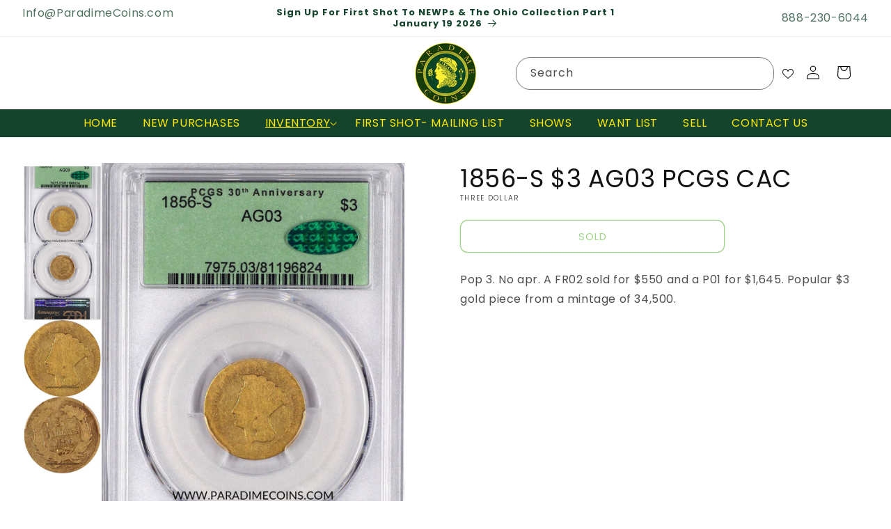

--- FILE ---
content_type: text/css
request_url: https://paradimecoins.com/cdn/shop/t/74/assets/quickview.css?v=44243922373321145551729064608
body_size: 190
content:
#quick-view{display:flex;height:100%;justify-content:flex-end;flex-wrap:wrap;position:relative;background-color:#fff;-ms-overflow-style:-ms-autohiding-scrollbar}#quick-view .qv-product-images{width:50%;height:auto;display:inline-block;position:absolute;margin:0 auto;left:30px;top:0;height:100%}#quick-view .slick-list,#quick-view .slick-track{height:calc(100% - 20px)}#quick-view .slick-initialized .slick-slide{display:flex;flex-direction:column;justify-content:center}#quick-view .slick-slide{padding:0 50px;height:100%;position:relative}#quick-view .slick-slide img{margin:0 auto;max-height:100%;max-width:100%;position:absolute;top:50%;left:50%;width:auto;height:auto;-webkit-transform:translate(-50%,-50%);transform:translate(-50%,-50%);padding-right:20%}#quick-view .slick-dots{color:#3fa913;display:inline-flex;padding-left:8vw}#quick-view .slick-dots li{margin:0 8px 0 0}#quick-view .slick-dots li button{background-color:#3fa913;width:20px;height:20px;border-radius:100px;content-visibility:hidden!important;list-style-type:none!important;font-size:xx-small}#quick-view .slick-dots li.slick-active button{background-color:#ffea00}#quick-view .qv-content{width:50%;display:inline-flex;float:right;flex-direction:row;justify-content:space-between;height:calc(100% - 40px);-webkit-transform:translateY(20px);transform:translateY(20px);flex-wrap:wrap;box-sizing:border-box;background:#fff}#quick-view .qv-content>*{width:calc(100% - 25px);box-sizing:border-box}#quick-view .qv-product-title{padding-right:20px;text-transform:;margin-bottom:20px;color:#575757}#quick-view .qv-product-price{display:inline-block;color:#5a5a5a;margin-bottom:0;font-family:Friz Quadrata,serif;font-weight:bolder}#quick-view .qv-product-price{color:#000}#quick-view .option-selection-title{display:none}#quick-view hr{border-top:1px solid #f5f5dc;margin:15px 0 20px}#quick-view .qv-add-to-cart-response{margin-top:20px;display:none;font-family:"serif"}.qv-add-to-cart-response.success,.qv-add-to-cart-response.error{display:block;padding:8px;border:1px solid}.qv-add-to-cart-response.success{border-color:green;color:green;border-radius:50px!important}.qv-add-to-cart-response.success a{color:#000;text-decoration:underline}#quick-view .qv-add-to-cart-response.error{border-color:red;color:red}.qv-product-description{height:15vh;display:-webkit-inline-box;-webkit-line-clamp:4;-webkit-box-orient:vertical;width:100%;overflow:clip;margin-top:20px;text-overflow:ellipsis}.view-product{display:inline-block;text-transform:uppercase;letter-spacing:.05em;font-family:"serif"}.view-product span{color:#5a5a5a;border-bottom:2px solid #5a5a5a}.view-product:hover span{color:#3fa913;border-bottom:2px solid #3fa913}.fa fa-eye{text-align:center}.fa fa-eye a{width:100%;display:block;padding:10px;background:#000;color:#fff;margin-bottom:10px}@media (max-width: 600px){#quick-view .qv-product-images,#quick-view .qv-content{width:50%}#quick-view .qv-content{padding-left:60px}.slick-slide{padding:0}}@media (max-width: 900px){#quick-view{display:block;height:calc(100% - 40px);-webkit-transform:translateY(20px);transform:translateY(20px)}#quick-view .qv-product-images{top:0;left:0;height:50%;max-height:350px;position:relative;width:100%}#quick-view .slick-slide{position:relative}#quick-view .slick-slide img{width:auto;display:inline-block;max-width:300px}#quick-view .slick-slide img{max-height:300px;margin:0 auto;position:relative;top:auto;left:auto;-webkit-transform:none;transform:none;height:100%;width:auto}#quick-view .slick-dots{bottom:0}#quick-view .qv-content{width:100%;height:auto;padding:0 10px 10px 30px;overflow:auto;-webkit-transform:none;transform:none}#quick-view .slick-initialized .slick-slide{display:block;text-align:center;margin-left:-15px}#qv-add-button{border-radius:50px!important}}.button.slick-prev.slick-arrow{display:none}
/*# sourceMappingURL=/cdn/shop/t/74/assets/quickview.css.map?v=44243922373321145551729064608 */
